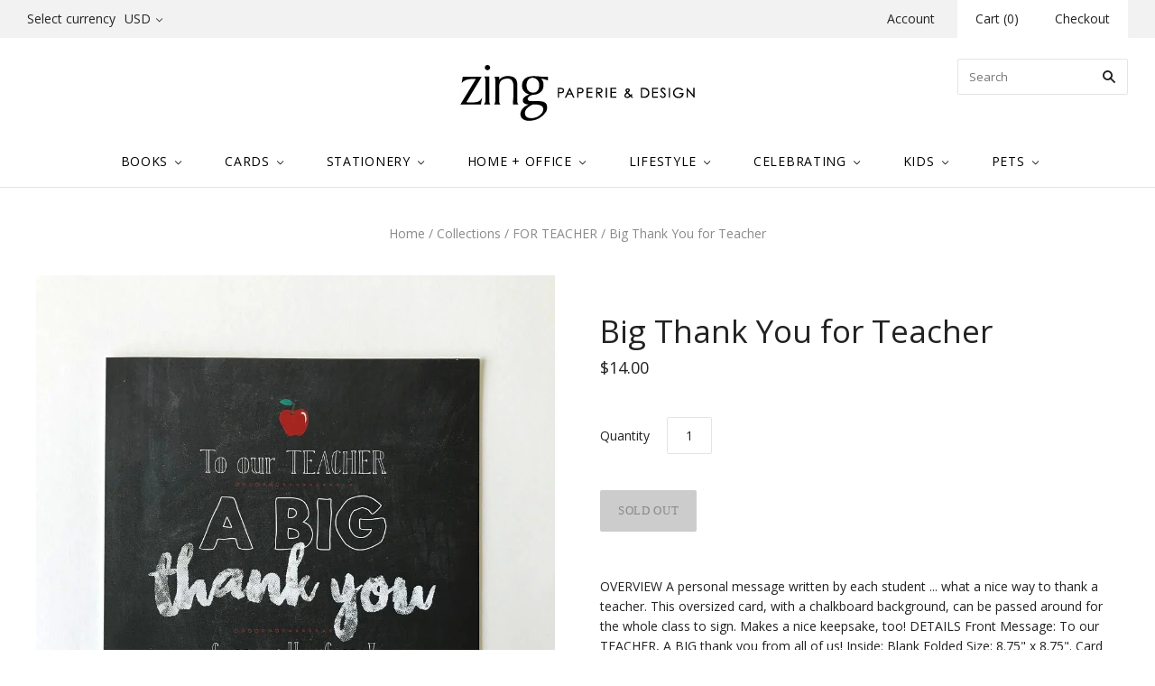

--- FILE ---
content_type: text/html; charset=utf-8
request_url: https://zingdesign.ca/collections/for-teacher/products/to-our-teacher
body_size: 19203
content:
<!doctype html>
<!--[if lt IE 7]><html class="no-js lt-ie10 lt-ie9 lt-ie8 lt-ie7" lang="en"> <![endif]-->
<!--[if IE 7]><html class="no-js lt-ie10 lt-ie9 lt-ie8" lang="en"> <![endif]-->
<!--[if IE 8]><html class="no-js ie8 lt-ie10 lt-ie9" lang="en"> <![endif]-->
<!--[if IE 9 ]><html class="no-js ie9 lt-ie10"> <![endif]-->
<!--[if (gt IE 9)|!(IE)]><!--> <html class="no-js"> <!--<![endif]-->
<head>

  <meta charset="utf-8">
  <meta http-equiv="X-UA-Compatible" content="IE=edge,chrome=1">
  <!-- Google Tag Manager -->
  <script>(function(w,d,s,l,i){w[l]=w[l]||[];w[l].push({'gtm.start':
  new Date().getTime(),event:'gtm.js'});var f=d.getElementsByTagName(s)[0],
  j=d.createElement(s),dl=l!='dataLayer'?'&l='+l:'';j.async=true;j.src=
  'https://www.googletagmanager.com/gtm.js?id='+i+dl;f.parentNode.insertBefore(j,f);
  })(window,document,'script','dataLayer','GTM-PRLF6K7');</script>
  <!-- End Google Tag Manager —>
  <!-- Global site tag (gtag.js) - Google Analytics -->
  <script async src="https://www.googletagmanager.com/gtag/js?id=UA-35276079-1"></script>
  <script>
    window.dataLayer = window.dataLayer || [];
    function gtag(){dataLayer.push(arguments);}
    gtag('js', new Date());

    gtag('config', 'UA-35276079-1');
  </script>
  <title>
    Big Thank You for Teacher

    

    

    
      &#8211; Zing Paperie &amp; Design Inc.
    
  </title>

  
    <meta name="description" content="OVERVIEW A personal message written by each student ... what a nice way to thank a teacher. This oversized card, with a chalkboard background, can be passed around for the whole class to sign. Makes a nice keepsake, too! DETAILS Front Message: To our TEACHER, A BIG thank you from all of us! Inside: Blank Folded Size: 8" />
  

  
    <link rel="shortcut icon" href="//zingdesign.ca/cdn/shop/t/11/assets/favicon.png?v=10665320065310226571639606126" type="image/png" />
  

  <link rel="canonical" href="https://zingdesign.ca/products/to-our-teacher" />
  <meta name="viewport" content="width=device-width,initial-scale=1" />

  <script>window.performance && window.performance.mark && window.performance.mark('shopify.content_for_header.start');</script><meta id="shopify-digital-wallet" name="shopify-digital-wallet" content="/7545123/digital_wallets/dialog">
<meta name="shopify-checkout-api-token" content="f6ad2136a519943c3bf50764dca41a36">
<link rel="alternate" type="application/json+oembed" href="https://zingdesign.ca/products/to-our-teacher.oembed">
<script async="async" src="/checkouts/internal/preloads.js?locale=en-CA"></script>
<link rel="preconnect" href="https://shop.app" crossorigin="anonymous">
<script async="async" src="https://shop.app/checkouts/internal/preloads.js?locale=en-CA&shop_id=7545123" crossorigin="anonymous"></script>
<script id="apple-pay-shop-capabilities" type="application/json">{"shopId":7545123,"countryCode":"CA","currencyCode":"CAD","merchantCapabilities":["supports3DS"],"merchantId":"gid:\/\/shopify\/Shop\/7545123","merchantName":"Zing Paperie \u0026 Design Inc.","requiredBillingContactFields":["postalAddress","email"],"requiredShippingContactFields":["postalAddress","email"],"shippingType":"shipping","supportedNetworks":["visa","masterCard","amex","discover","jcb"],"total":{"type":"pending","label":"Zing Paperie \u0026 Design Inc.","amount":"1.00"},"shopifyPaymentsEnabled":true,"supportsSubscriptions":true}</script>
<script id="shopify-features" type="application/json">{"accessToken":"f6ad2136a519943c3bf50764dca41a36","betas":["rich-media-storefront-analytics"],"domain":"zingdesign.ca","predictiveSearch":true,"shopId":7545123,"locale":"en"}</script>
<script>var Shopify = Shopify || {};
Shopify.shop = "zp-d.myshopify.com";
Shopify.locale = "en";
Shopify.currency = {"active":"CAD","rate":"1.38935"};
Shopify.country = "CA";
Shopify.theme = {"name":"Copy of Grid","id":31908659320,"schema_name":null,"schema_version":null,"theme_store_id":718,"role":"main"};
Shopify.theme.handle = "null";
Shopify.theme.style = {"id":null,"handle":null};
Shopify.cdnHost = "zingdesign.ca/cdn";
Shopify.routes = Shopify.routes || {};
Shopify.routes.root = "/";</script>
<script type="module">!function(o){(o.Shopify=o.Shopify||{}).modules=!0}(window);</script>
<script>!function(o){function n(){var o=[];function n(){o.push(Array.prototype.slice.apply(arguments))}return n.q=o,n}var t=o.Shopify=o.Shopify||{};t.loadFeatures=n(),t.autoloadFeatures=n()}(window);</script>
<script>
  window.ShopifyPay = window.ShopifyPay || {};
  window.ShopifyPay.apiHost = "shop.app\/pay";
  window.ShopifyPay.redirectState = null;
</script>
<script id="shop-js-analytics" type="application/json">{"pageType":"product"}</script>
<script defer="defer" async type="module" src="//zingdesign.ca/cdn/shopifycloud/shop-js/modules/v2/client.init-shop-cart-sync_C5BV16lS.en.esm.js"></script>
<script defer="defer" async type="module" src="//zingdesign.ca/cdn/shopifycloud/shop-js/modules/v2/chunk.common_CygWptCX.esm.js"></script>
<script type="module">
  await import("//zingdesign.ca/cdn/shopifycloud/shop-js/modules/v2/client.init-shop-cart-sync_C5BV16lS.en.esm.js");
await import("//zingdesign.ca/cdn/shopifycloud/shop-js/modules/v2/chunk.common_CygWptCX.esm.js");

  window.Shopify.SignInWithShop?.initShopCartSync?.({"fedCMEnabled":true,"windoidEnabled":true});

</script>
<script>
  window.Shopify = window.Shopify || {};
  if (!window.Shopify.featureAssets) window.Shopify.featureAssets = {};
  window.Shopify.featureAssets['shop-js'] = {"shop-cart-sync":["modules/v2/client.shop-cart-sync_ZFArdW7E.en.esm.js","modules/v2/chunk.common_CygWptCX.esm.js"],"init-fed-cm":["modules/v2/client.init-fed-cm_CmiC4vf6.en.esm.js","modules/v2/chunk.common_CygWptCX.esm.js"],"shop-button":["modules/v2/client.shop-button_tlx5R9nI.en.esm.js","modules/v2/chunk.common_CygWptCX.esm.js"],"shop-cash-offers":["modules/v2/client.shop-cash-offers_DOA2yAJr.en.esm.js","modules/v2/chunk.common_CygWptCX.esm.js","modules/v2/chunk.modal_D71HUcav.esm.js"],"init-windoid":["modules/v2/client.init-windoid_sURxWdc1.en.esm.js","modules/v2/chunk.common_CygWptCX.esm.js"],"shop-toast-manager":["modules/v2/client.shop-toast-manager_ClPi3nE9.en.esm.js","modules/v2/chunk.common_CygWptCX.esm.js"],"init-shop-email-lookup-coordinator":["modules/v2/client.init-shop-email-lookup-coordinator_B8hsDcYM.en.esm.js","modules/v2/chunk.common_CygWptCX.esm.js"],"init-shop-cart-sync":["modules/v2/client.init-shop-cart-sync_C5BV16lS.en.esm.js","modules/v2/chunk.common_CygWptCX.esm.js"],"avatar":["modules/v2/client.avatar_BTnouDA3.en.esm.js"],"pay-button":["modules/v2/client.pay-button_FdsNuTd3.en.esm.js","modules/v2/chunk.common_CygWptCX.esm.js"],"init-customer-accounts":["modules/v2/client.init-customer-accounts_DxDtT_ad.en.esm.js","modules/v2/client.shop-login-button_C5VAVYt1.en.esm.js","modules/v2/chunk.common_CygWptCX.esm.js","modules/v2/chunk.modal_D71HUcav.esm.js"],"init-shop-for-new-customer-accounts":["modules/v2/client.init-shop-for-new-customer-accounts_ChsxoAhi.en.esm.js","modules/v2/client.shop-login-button_C5VAVYt1.en.esm.js","modules/v2/chunk.common_CygWptCX.esm.js","modules/v2/chunk.modal_D71HUcav.esm.js"],"shop-login-button":["modules/v2/client.shop-login-button_C5VAVYt1.en.esm.js","modules/v2/chunk.common_CygWptCX.esm.js","modules/v2/chunk.modal_D71HUcav.esm.js"],"init-customer-accounts-sign-up":["modules/v2/client.init-customer-accounts-sign-up_CPSyQ0Tj.en.esm.js","modules/v2/client.shop-login-button_C5VAVYt1.en.esm.js","modules/v2/chunk.common_CygWptCX.esm.js","modules/v2/chunk.modal_D71HUcav.esm.js"],"shop-follow-button":["modules/v2/client.shop-follow-button_Cva4Ekp9.en.esm.js","modules/v2/chunk.common_CygWptCX.esm.js","modules/v2/chunk.modal_D71HUcav.esm.js"],"checkout-modal":["modules/v2/client.checkout-modal_BPM8l0SH.en.esm.js","modules/v2/chunk.common_CygWptCX.esm.js","modules/v2/chunk.modal_D71HUcav.esm.js"],"lead-capture":["modules/v2/client.lead-capture_Bi8yE_yS.en.esm.js","modules/v2/chunk.common_CygWptCX.esm.js","modules/v2/chunk.modal_D71HUcav.esm.js"],"shop-login":["modules/v2/client.shop-login_D6lNrXab.en.esm.js","modules/v2/chunk.common_CygWptCX.esm.js","modules/v2/chunk.modal_D71HUcav.esm.js"],"payment-terms":["modules/v2/client.payment-terms_CZxnsJam.en.esm.js","modules/v2/chunk.common_CygWptCX.esm.js","modules/v2/chunk.modal_D71HUcav.esm.js"]};
</script>
<script id="__st">var __st={"a":7545123,"offset":-28800,"reqid":"af64f1d7-5b79-4527-944e-57286815cb8f-1768802772","pageurl":"zingdesign.ca\/collections\/for-teacher\/products\/to-our-teacher","u":"90ba5549e91e","p":"product","rtyp":"product","rid":1301201715320};</script>
<script>window.ShopifyPaypalV4VisibilityTracking = true;</script>
<script id="captcha-bootstrap">!function(){'use strict';const t='contact',e='account',n='new_comment',o=[[t,t],['blogs',n],['comments',n],[t,'customer']],c=[[e,'customer_login'],[e,'guest_login'],[e,'recover_customer_password'],[e,'create_customer']],r=t=>t.map((([t,e])=>`form[action*='/${t}']:not([data-nocaptcha='true']) input[name='form_type'][value='${e}']`)).join(','),a=t=>()=>t?[...document.querySelectorAll(t)].map((t=>t.form)):[];function s(){const t=[...o],e=r(t);return a(e)}const i='password',u='form_key',d=['recaptcha-v3-token','g-recaptcha-response','h-captcha-response',i],f=()=>{try{return window.sessionStorage}catch{return}},m='__shopify_v',_=t=>t.elements[u];function p(t,e,n=!1){try{const o=window.sessionStorage,c=JSON.parse(o.getItem(e)),{data:r}=function(t){const{data:e,action:n}=t;return t[m]||n?{data:e,action:n}:{data:t,action:n}}(c);for(const[e,n]of Object.entries(r))t.elements[e]&&(t.elements[e].value=n);n&&o.removeItem(e)}catch(o){console.error('form repopulation failed',{error:o})}}const l='form_type',E='cptcha';function T(t){t.dataset[E]=!0}const w=window,h=w.document,L='Shopify',v='ce_forms',y='captcha';let A=!1;((t,e)=>{const n=(g='f06e6c50-85a8-45c8-87d0-21a2b65856fe',I='https://cdn.shopify.com/shopifycloud/storefront-forms-hcaptcha/ce_storefront_forms_captcha_hcaptcha.v1.5.2.iife.js',D={infoText:'Protected by hCaptcha',privacyText:'Privacy',termsText:'Terms'},(t,e,n)=>{const o=w[L][v],c=o.bindForm;if(c)return c(t,g,e,D).then(n);var r;o.q.push([[t,g,e,D],n]),r=I,A||(h.body.append(Object.assign(h.createElement('script'),{id:'captcha-provider',async:!0,src:r})),A=!0)});var g,I,D;w[L]=w[L]||{},w[L][v]=w[L][v]||{},w[L][v].q=[],w[L][y]=w[L][y]||{},w[L][y].protect=function(t,e){n(t,void 0,e),T(t)},Object.freeze(w[L][y]),function(t,e,n,w,h,L){const[v,y,A,g]=function(t,e,n){const i=e?o:[],u=t?c:[],d=[...i,...u],f=r(d),m=r(i),_=r(d.filter((([t,e])=>n.includes(e))));return[a(f),a(m),a(_),s()]}(w,h,L),I=t=>{const e=t.target;return e instanceof HTMLFormElement?e:e&&e.form},D=t=>v().includes(t);t.addEventListener('submit',(t=>{const e=I(t);if(!e)return;const n=D(e)&&!e.dataset.hcaptchaBound&&!e.dataset.recaptchaBound,o=_(e),c=g().includes(e)&&(!o||!o.value);(n||c)&&t.preventDefault(),c&&!n&&(function(t){try{if(!f())return;!function(t){const e=f();if(!e)return;const n=_(t);if(!n)return;const o=n.value;o&&e.removeItem(o)}(t);const e=Array.from(Array(32),(()=>Math.random().toString(36)[2])).join('');!function(t,e){_(t)||t.append(Object.assign(document.createElement('input'),{type:'hidden',name:u})),t.elements[u].value=e}(t,e),function(t,e){const n=f();if(!n)return;const o=[...t.querySelectorAll(`input[type='${i}']`)].map((({name:t})=>t)),c=[...d,...o],r={};for(const[a,s]of new FormData(t).entries())c.includes(a)||(r[a]=s);n.setItem(e,JSON.stringify({[m]:1,action:t.action,data:r}))}(t,e)}catch(e){console.error('failed to persist form',e)}}(e),e.submit())}));const S=(t,e)=>{t&&!t.dataset[E]&&(n(t,e.some((e=>e===t))),T(t))};for(const o of['focusin','change'])t.addEventListener(o,(t=>{const e=I(t);D(e)&&S(e,y())}));const B=e.get('form_key'),M=e.get(l),P=B&&M;t.addEventListener('DOMContentLoaded',(()=>{const t=y();if(P)for(const e of t)e.elements[l].value===M&&p(e,B);[...new Set([...A(),...v().filter((t=>'true'===t.dataset.shopifyCaptcha))])].forEach((e=>S(e,t)))}))}(h,new URLSearchParams(w.location.search),n,t,e,['guest_login'])})(!0,!0)}();</script>
<script integrity="sha256-4kQ18oKyAcykRKYeNunJcIwy7WH5gtpwJnB7kiuLZ1E=" data-source-attribution="shopify.loadfeatures" defer="defer" src="//zingdesign.ca/cdn/shopifycloud/storefront/assets/storefront/load_feature-a0a9edcb.js" crossorigin="anonymous"></script>
<script crossorigin="anonymous" defer="defer" src="//zingdesign.ca/cdn/shopifycloud/storefront/assets/shopify_pay/storefront-65b4c6d7.js?v=20250812"></script>
<script data-source-attribution="shopify.dynamic_checkout.dynamic.init">var Shopify=Shopify||{};Shopify.PaymentButton=Shopify.PaymentButton||{isStorefrontPortableWallets:!0,init:function(){window.Shopify.PaymentButton.init=function(){};var t=document.createElement("script");t.src="https://zingdesign.ca/cdn/shopifycloud/portable-wallets/latest/portable-wallets.en.js",t.type="module",document.head.appendChild(t)}};
</script>
<script data-source-attribution="shopify.dynamic_checkout.buyer_consent">
  function portableWalletsHideBuyerConsent(e){var t=document.getElementById("shopify-buyer-consent"),n=document.getElementById("shopify-subscription-policy-button");t&&n&&(t.classList.add("hidden"),t.setAttribute("aria-hidden","true"),n.removeEventListener("click",e))}function portableWalletsShowBuyerConsent(e){var t=document.getElementById("shopify-buyer-consent"),n=document.getElementById("shopify-subscription-policy-button");t&&n&&(t.classList.remove("hidden"),t.removeAttribute("aria-hidden"),n.addEventListener("click",e))}window.Shopify?.PaymentButton&&(window.Shopify.PaymentButton.hideBuyerConsent=portableWalletsHideBuyerConsent,window.Shopify.PaymentButton.showBuyerConsent=portableWalletsShowBuyerConsent);
</script>
<script data-source-attribution="shopify.dynamic_checkout.cart.bootstrap">document.addEventListener("DOMContentLoaded",(function(){function t(){return document.querySelector("shopify-accelerated-checkout-cart, shopify-accelerated-checkout")}if(t())Shopify.PaymentButton.init();else{new MutationObserver((function(e,n){t()&&(Shopify.PaymentButton.init(),n.disconnect())})).observe(document.body,{childList:!0,subtree:!0})}}));
</script>
<link id="shopify-accelerated-checkout-styles" rel="stylesheet" media="screen" href="https://zingdesign.ca/cdn/shopifycloud/portable-wallets/latest/accelerated-checkout-backwards-compat.css" crossorigin="anonymous">
<style id="shopify-accelerated-checkout-cart">
        #shopify-buyer-consent {
  margin-top: 1em;
  display: inline-block;
  width: 100%;
}

#shopify-buyer-consent.hidden {
  display: none;
}

#shopify-subscription-policy-button {
  background: none;
  border: none;
  padding: 0;
  text-decoration: underline;
  font-size: inherit;
  cursor: pointer;
}

#shopify-subscription-policy-button::before {
  box-shadow: none;
}

      </style>

<script>window.performance && window.performance.mark && window.performance.mark('shopify.content_for_header.end');</script>
  <script type="text/javascript">
    var Tipo = Tipo || {};
    Tipo.Booking = Tipo.Booking || {};
    Tipo.Booking.appUrl = 'https://booking.tipo.io';
    Tipo.Booking.shop = {
      id: 14992,
      url : 'zp-d.myshopify.com',
      domain : 'zingdesign.ca',
      settings : "{\"general\":{\"hide_add_to_cart\":\"2\",\"hide_buy_now\":\"2\",\"redirect_url\":null,\"allow_bring_more\":false,\"confirm_to\":\"checkout\",\"time_format\":\"12h\",\"multipleEmployees\":\"0\",\"multipleLocations\":\"0\",\"formatDate\":\"MMM DD YYYY\",\"formatDateServe\":\"M d Y\",\"formatDateTime\":\"MMM DD YYYY hh:mm a\",\"formatTime\":\"hh:mm a\",\"weekStart\":0},\"booking\":{\"text_price_color\":\"#000000\",\"timeBlock\":\"fixed\",\"stepping\":\"60\",\"font\":\"Helvetica\",\"primary_color\":\"#000000\",\"cancel_button\":\"#9b9b9b\",\"text_color\":\"#000000\",\"calender_background_color\":\"#ffffff\",\"calender_text_color\":\"#000000\",\"day_off_color\":\"#a3a3a3\",\"time_slot_color\":\"#e9e1c3\",\"time_slot_color_hover\":\"#ffffff\",\"selected_time_slot_color\":\"#ffd153\",\"background_color_calendar\":\"#2b3360\",\"background_image\":\"5fbdb6a98ab5f_1606268585.png\",\"selected_day_color\":\"#f8e71c\",\"time_slot_color_selected\":\"#ffd153\",\"background_color_box_message_time_slot_no_available\":\"#e9e9e9\",\"text_color_text_box_message_time_slot_no_available\":\"#424242\",\"time_slot_no_available_color\":\"#a3a3a3\",\"sortProduct\":{\"type\":1,\"sortProductAuto\":\"asc\",\"sortProductManually\":[\"3534980644939\",\"4706484682827\"]},\"statusDefault\":\"3\"},\"translation\":{\"languageDatepicker\":\"en-US\",\"customDatePickerDays\":\"Sunday, Monday, Tuesday, Wednesday, Thursday, Friday, Saturday\",\"customDatePickerDaysShort\":\"Sun, Mon, Tue, Wed, Thu, Fri, Sat\",\"customDatePickerDaysMin\":\"Su, Mo, Tu, We, Th, Fr, Sa\",\"customDatePickerMonths\":\"January, February, March, April, May, June, July, August, September, October, November, December\",\"customDatePickerMonthsShort\":\"Jan, Feb, Mar, Apr, May, Jun, Jul, Aug, Sep, Oct, Nov, Dec\",\"widget\":{\"default\":{\"please_select\":\"Please select service\",\"training\":\"Training\",\"trainer\":\"Trainer\",\"bringing_anyone\":\"Bringing anyone with you?\",\"num_of_additional\":\"Number of Additional People\",\"date_and_time\":\"Pick date & time\",\"continue\":\"Continue\",\"total_price\":\"Total Price\",\"confirm\":\"Confirm\",\"cancel\":\"Cancel\",\"thank_you\":\"Thank you! Your booking is completed\",\"date\":\"Date\",\"time\":\"Time\",\"datetime\":\"Date Time\",\"duration\":\"Duration\",\"location\":\"Location\",\"first_name\":\"First name\",\"last_name\":\"Last name\",\"phone\":\"Phone\",\"email\":\"Email\",\"address\":\"Address\",\"address_2\":\"Address 2\",\"status\":\"Status\",\"country\":\"Country\",\"full_name\":\"Fullname\",\"product\":\"Service\",\"product_placeholder\":\"Select your service\",\"variant\":\"Variant\",\"variant_placeholder\":\"Select your variant\",\"location_placeholder\":\"Select a location\",\"employee\":\"Employee\",\"employee_placeholder\":\"Select an employee\",\"quantity\":\"Quantity\",\"back\":\"Back\",\"payment\":\"Payment\",\"you_can_only_bring\":\"You can only bring {number} people\",\"not_available\":\"Selected service is currently not available.\",\"no_employee\":\"No employee\",\"no_location\":\"No location\",\"is_required\":\"This field is required.\",\"valid_phone_number\":\"Please enter a valid phone number.\",\"valid_email\":\"Please enter a valid email.\",\"time_slot_no_available\":\"This slot is no longer available\",\"price\":\"Price\",\"export_file_isc\":\"Export to file isc\",\"confirm_free_booking_successfully\":\"Thank for your booking. We will get back to you shortly.\",\"confirm_free_booking_unsuccessfully\":\"Whoops, looks like something went wrong.\",\"duration_unit\":\"minutes\"}}},\"integrate\":{\"zapier\":{\"cretaeOrUpdateUrl\":null,\"deleteUrl\":null}},\"free_form\":{\"first_name\":{\"enable\":true,\"label\":\"First name\",\"required\":true},\"last_name\":{\"enable\":true,\"label\":\"Last name\",\"required\":true},\"phone_number\":{\"enable\":true,\"label\":\"Phone number\",\"required\":true},\"email\":{\"label\":\"Email\",\"required\":true,\"enable\":true}}}",
      locale: 'en',
      plan : {"id":1,"version":"1","plan":"BETA","feature":"{\"employee\": -1, \"product\": -1, \"location\": -1, \"extraFieldSet\": true, \"hideBrand\": false}","price":"0.00","type":"month","status":1,"created_at":null,"updated_at":null}
    };
    Tipo.Booking.locale = "en";
    Tipo.Booking.countryCode = ['ca'];
    
      Tipo.Booking.product = {"id":1301201715320,"title":"Big Thank You for Teacher","handle":"to-our-teacher","description":"OVERVIEW\nA personal message written by each student ... what a nice way to thank a\nteacher. This oversized card, with a chalkboard background, can be passed\naround for the whole class to sign. Makes a nice keepsake, too!\nDETAILS\nFront Message: To our TEACHER, A BIG thank you from all of us!\nInside: Blank\nFolded Size: 8.75\" x 8.75\".\nCard printed in Canada on 100% recycled stock.\nWhite envelope (FSC-Certified stock) included.","published_at":"2019-08-30T15:27:20-07:00","created_at":"2018-06-25T12:35:05-07:00","vendor":"ZING","type":"CARD - thank you","tags":[],"price":1400,"price_min":1400,"price_max":1400,"available":false,"price_varies":false,"compare_at_price":null,"compare_at_price_min":0,"compare_at_price_max":0,"compare_at_price_varies":false,"variants":[{"id":12108427919480,"title":"Default Title","option1":"Default Title","option2":null,"option3":null,"sku":"BC13","requires_shipping":true,"taxable":true,"featured_image":null,"available":false,"name":"Big Thank You for Teacher","public_title":null,"options":["Default Title"],"price":1400,"weight":50,"compare_at_price":null,"inventory_quantity":-5,"inventory_management":"shopify","inventory_policy":"deny","barcode":"","requires_selling_plan":false,"selling_plan_allocations":[]}],"images":["\/\/zingdesign.ca\/cdn\/shop\/products\/6e1d5ad7df61d3f7d343876521168f5e.png?v=1592686374","\/\/zingdesign.ca\/cdn\/shop\/products\/zing_bigcard_bc13.jpg?v=1561401354","\/\/zingdesign.ca\/cdn\/shop\/products\/zing_bigcard_BC13_back.jpg?v=1561401354"],"featured_image":"\/\/zingdesign.ca\/cdn\/shop\/products\/6e1d5ad7df61d3f7d343876521168f5e.png?v=1592686374","options":["Title"],"media":[{"alt":null,"id":785557225547,"position":1,"preview_image":{"aspect_ratio":1.0,"height":944,"width":944,"src":"\/\/zingdesign.ca\/cdn\/shop\/products\/6e1d5ad7df61d3f7d343876521168f5e.png?v=1592686374"},"aspect_ratio":1.0,"height":944,"media_type":"image","src":"\/\/zingdesign.ca\/cdn\/shop\/products\/6e1d5ad7df61d3f7d343876521168f5e.png?v=1592686374","width":944},{"alt":null,"id":786541248587,"position":2,"preview_image":{"aspect_ratio":1.0,"height":2048,"width":2048,"src":"\/\/zingdesign.ca\/cdn\/shop\/products\/zing_bigcard_bc13.jpg?v=1561401354"},"aspect_ratio":1.0,"height":2048,"media_type":"image","src":"\/\/zingdesign.ca\/cdn\/shop\/products\/zing_bigcard_bc13.jpg?v=1561401354","width":2048},{"alt":null,"id":786541543499,"position":3,"preview_image":{"aspect_ratio":1.0,"height":2048,"width":2048,"src":"\/\/zingdesign.ca\/cdn\/shop\/products\/zing_bigcard_BC13_back.jpg?v=1561401354"},"aspect_ratio":1.0,"height":2048,"media_type":"image","src":"\/\/zingdesign.ca\/cdn\/shop\/products\/zing_bigcard_BC13_back.jpg?v=1561401354","width":2048}],"requires_selling_plan":false,"selling_plan_groups":[],"content":"OVERVIEW\nA personal message written by each student ... what a nice way to thank a\nteacher. This oversized card, with a chalkboard background, can be passed\naround for the whole class to sign. Makes a nice keepsake, too!\nDETAILS\nFront Message: To our TEACHER, A BIG thank you from all of us!\nInside: Blank\nFolded Size: 8.75\" x 8.75\".\nCard printed in Canada on 100% recycled stock.\nWhite envelope (FSC-Certified stock) included."};
      Tipo.Booking.product.options = [{"name":"Title","position":1,"values":["Default Title"]}];
      
        Tipo.Booking.product.variants[0].inventory_management = 'shopify';
        Tipo.Booking.product.variants[0].inventory_quantity = -5;
        Tipo.Booking.product.variants[0].inventory_policy = 'deny';
      
    

    

    Tipo.Booking.settings = {"general":{"hide_add_to_cart":"2","hide_buy_now":"2","redirect_url":null,"allow_bring_more":false,"confirm_to":"checkout","time_format":"12h","multipleEmployees":"0","multipleLocations":"0","formatDate":"MMM DD YYYY","formatDateServe":"M d Y","formatDateTime":"MMM DD YYYY hh:mm a","formatTime":"hh:mm a","weekStart":0},"booking":{"text_price_color":"#000000","timeBlock":"fixed","stepping":"60","font":"Helvetica","primary_color":"#000000","cancel_button":"#9b9b9b","text_color":"#000000","calender_background_color":"#ffffff","calender_text_color":"#000000","day_off_color":"#a3a3a3","time_slot_color":"#e9e1c3","time_slot_color_hover":"#ffffff","selected_time_slot_color":"#ffd153","background_color_calendar":"#2b3360","background_image":"5fbdb6a98ab5f_1606268585.png","selected_day_color":"#f8e71c","time_slot_color_selected":"#ffd153","background_color_box_message_time_slot_no_available":"#e9e9e9","text_color_text_box_message_time_slot_no_available":"#424242","time_slot_no_available_color":"#a3a3a3","sortProduct":{"type":1,"sortProductAuto":"asc","sortProductManually":["3534980644939","4706484682827"]},"statusDefault":"3"},"translation":{"languageDatepicker":"en-US","customDatePickerDays":"Sunday, Monday, Tuesday, Wednesday, Thursday, Friday, Saturday","customDatePickerDaysShort":"Sun, Mon, Tue, Wed, Thu, Fri, Sat","customDatePickerDaysMin":"Su, Mo, Tu, We, Th, Fr, Sa","customDatePickerMonths":"January, February, March, April, May, June, July, August, September, October, November, December","customDatePickerMonthsShort":"Jan, Feb, Mar, Apr, May, Jun, Jul, Aug, Sep, Oct, Nov, Dec","widget":{"default":{"please_select":"Please select service","training":"Training","trainer":"Trainer","bringing_anyone":"Bringing anyone with you?","num_of_additional":"Number of Additional People","date_and_time":"Pick date & time","continue":"Continue","total_price":"Total Price","confirm":"Confirm","cancel":"Cancel","thank_you":"Thank you! Your booking is completed","date":"Date","time":"Time","datetime":"Date Time","duration":"Duration","location":"Location","first_name":"First name","last_name":"Last name","phone":"Phone","email":"Email","address":"Address","address_2":"Address 2","status":"Status","country":"Country","full_name":"Fullname","product":"Service","product_placeholder":"Select your service","variant":"Variant","variant_placeholder":"Select your variant","location_placeholder":"Select a location","employee":"Employee","employee_placeholder":"Select an employee","quantity":"Quantity","back":"Back","payment":"Payment","you_can_only_bring":"You can only bring {number} people","not_available":"Selected service is currently not available.","no_employee":"No employee","no_location":"No location","is_required":"This field is required.","valid_phone_number":"Please enter a valid phone number.","valid_email":"Please enter a valid email.","time_slot_no_available":"This slot is no longer available","price":"Price","export_file_isc":"Export to file isc","confirm_free_booking_successfully":"Thank for your booking. We will get back to you shortly.","confirm_free_booking_unsuccessfully":"Whoops, looks like something went wrong.","duration_unit":"minutes"}}},"free_form":{"first_name":{"enable":true,"label":"First name","required":true},"last_name":{"enable":true,"label":"Last name","required":true},"phone_number":{"enable":true,"label":"Phone number","required":true},"email":{"label":"Email","required":true,"enable":true}},"languageDatepicker":{"days":["Sunday","Monday","Tuesday","Wednesday","Thursday","Friday","Saturday"],"daysShort":["Sun","Mon","Tue","Wed","Thu","Fri","Sat"],"daysMin":["Su","Mo","Tu","We","Th","Fr","Sa"],"months":["January","February","March","April","May","June","July","August","September","October","November","December"],"monthsShort":["Jan","Feb","Mar","Apr","May","Jun","Jul","Aug","Sep","Oct","Nov","Dec"]}}
  Tipo.Booking.page = {
    type : 'product'
  };
  Tipo.Booking.money_format = '${{amount}}';
  Tipo.Booking.timezone = {
    shop : 'America/Los_Angeles',
    server : 'UTC'
  }
  Tipo.Booking.configs = {
    products : [{"id":"3534980644939","title":"1st Mother's Day","handle":"1st-mothers-day","capacity":{"type":"product","rule":1},"extra_filed_set_id":null,"note":"No waiting in line! Book your personalized Zing holiday shopping experience.","is_free":1,"available_time_basis":"product","duration":{"type":"product","rule":"15"},"location_ids":[18138],"employee_ids":[23840]},{"id":"4706484682827","title":"Personal Shopping at Zing","handle":"personal-shopping-at-zing","capacity":{"type":"product","rule":1},"extra_filed_set_id":null,"note":"Book a solo shopping appointment at Zing and shop for the perfect gifts, decor, and greetings, without having to wait in line. Each time slot is 15 minutes long, during which you'll be assisted by a friendly member of the Zing team.","is_free":1,"available_time_basis":"product","duration":{"type":"product","rule":"15"},"location_ids":[18138],"employee_ids":[23840]}],
    locations : [{"id":18138,"name":"Default location","employee_ids":[23840]}],
    employees : [{"id":23840,"first_name":"Any","last_name":"Trainer","avatar":"noimg.png"}]
  };
  Tipo.Booking.trans = Tipo.Booking.settings.translation.widget[Tipo.Booking.locale] || Tipo.Booking.settings.translation.widget.default
</script>
<textarea style="display:none !important" class="tipo-money-format">${{amount}}</textarea>
<style>
  .tpb-booking-form *{
    font-family: Helvetica;
  }
  .tpb-booking-form .copyright{
    display: none;
  }
  .tpb-booking-form .tpb-box .tpb-form-control .tpb-text-price{
    color: #000000;
  }
  .tpb-booking-form .tpb-box .tpb-form-control label,
  .tpb-booking-form .tpb-box .tpb-form-control #tpb-message-bring_qty,
  .tpb-booking-form .tpb-box .tpb-form-control .ss-single-selected,
  .tpb-booking-form .tpb-box .tpb-form-control #tpb-productTitle-input,
  .tpb-booking-form .tpb-box .extra-fields .element,
  .tpb-booking-form .tpb-box .extra-fields .element label,
  .tpb-booking-form .tpb-box .extra-fields .element input,
  .tpb-booking-form .tpb-box .extra-fields .element textarea,
  .tpb-booking-form .tpb-box .extra-fields .element select,
  .tpb-booking-form .tpb-box .label,
  .tpb-booking-form .tpb-box .booking-info{
    color: #000000;
  }
  .tpb-booking-form .tpb-box .content .step1 {
    background-image: url('https://booking.tipo.io');
  }
  .tpb-booking-form .tpb-box .content .step1 .inner-step h5{
    color: #000000;
  }
  .tpb-message_not-available,
  .tpb-message_not-available .dismiss svg {
    color: #000000;
  }
  .tpb-box .action .continue-button,
  .tpb-box .action .confirm-button,
  .tpb-box .action .confirm-button.loading .spinner{
    background-color: #000000;
  }
  .tpb-box .action .back-button{
    color: #000000;
  }
  .tpb-form-control.price p {
    color: #000000;
  }

  /* Next Step */
  .tpb-box .content .step2{
    background: #ffffff;
  }
  .tpb-box .content .confirm .product-info .title,
  .tpb-box .content .confirm .booking-info,
  .tpb-box .content .confirm .booking-info label
  .tpb-box .content .confirm .extra-fields .element *,
  .tpb-box .content .confirm .extra-fields .element .ss-single-selected,
  .tpb-box .content .confirm .extra-fields .tpb-radio-group,
  .tpb-box .content .confirm .extra-fields .tpb-radio-group [type="radio"]:not(:checked) + label,
  .tpb-box .content .confirm .subtotal > .g-row ,
  .success_message_when_free_booking,
  .tpb-wrapper-btnExport,
  .tpb-wrapper-btnExport .tpb-btnExport .tpb-btnExport-title .tpb-btnExport-title_text,
  .infoBooking,
  .infoBooking label,
  .confirmBookingFree_action,
  .confirmBookingFree_action a div span,
  {
    color: #000000;
  }
  .tpb-box .content .confirm .extra-fields .tpb-checkbox .ctx:hover span:first-child
  .tpb-box .content .confirm .extra-fields .tpb-checkbox .inp-box:checked + .ctx span:first-child
  {
    border-color: #000000;
  }
  .tpb-box .content .confirm .extra-fields .tpb-radio-group [type="radio"]:checked + label:after,
  .tpb-box .content .confirm .extra-fields .tpb-checkbox .inp-box:checked + .ctx span:first-child{
    background: #000000;
  }
  .tpb-box .content .confirm .subtotal > .g-row .value{
    color: #000000;
  }
  .tpb-datepicker .datepicker-panel > ul > li {
    color: #000000;
  }
  .tpb-datepicker .datepicker-panel > ul > li:hover{
    background: #ffffff;
  }
  .tpb-datepicker .datepicker-panel > ul > li.disabled{
    color: #a3a3a3;
  }
  .tpb-datepicker .datepicker-panel > ul > li.picked{
    background: #f8e71c;
  }
  .tpb-timepicker .radiobtn{
    color: #000000;
  }
  .tpb-timepicker .radiobtn .tooltip{
    background-color: #e9e9e9;
    color: #424242;
  }
  .tpb-timepicker .radiobtn label{
    background: #e9e1c3;
    color: #000000;
  }
  .tpb-timepicker .radiobtn label:hover {
    background: #ffffff;
  }
  .tpb-timepicker .radiobtn label.disabled {
    background: #a3a3a3;
  }
  .tpb-timepicker .radiobtn input[type="radio"]:checked + label,
  .tpb-timepicker .radiobtn input[type="checkbox"]:checked + label {
    background: #ffd153;
  }

  /* History */
  #tpb-history-booking * {
    font-family: Helvetica;
  }
  #tpb-history-booking .tpb-table tr th{
    color: #000000;
  }
  #tpb-history-booking .copyright {
    display: none;
  }
</style>
<script src='//zingdesign.ca/cdn/shop/t/11/assets/tipo.booking.index.js?v=31806545756562233011618262182' defer ></script>

  

<meta property="og:site_name" content="Zing Paperie &amp; Design Inc." />
<meta property="og:url" content="https://zingdesign.ca/products/to-our-teacher" />
<meta property="og:title" content="Big Thank You for Teacher" />

  <meta property="og:description" content="OVERVIEW A personal message written by each student ... what a nice way to thank a teacher. This oversized card, with a chalkboard background, can be passed around for the whole class to sign. Makes a nice keepsake, too! DETAILS Front Message: To our TEACHER, A BIG thank you from all of us! Inside: Blank Folded Size: 8" />


  <meta property="og:type" content="product">
  
    <meta property="og:image" content="http://zingdesign.ca/cdn/shop/products/6e1d5ad7df61d3f7d343876521168f5e_grande.png?v=1592686374" />
    <meta property="og:image:secure_url" content="https://zingdesign.ca/cdn/shop/products/6e1d5ad7df61d3f7d343876521168f5e_grande.png?v=1592686374" />
  
    <meta property="og:image" content="http://zingdesign.ca/cdn/shop/products/zing_bigcard_bc13_grande.jpg?v=1561401354" />
    <meta property="og:image:secure_url" content="https://zingdesign.ca/cdn/shop/products/zing_bigcard_bc13_grande.jpg?v=1561401354" />
  
    <meta property="og:image" content="http://zingdesign.ca/cdn/shop/products/zing_bigcard_BC13_back_grande.jpg?v=1561401354" />
    <meta property="og:image:secure_url" content="https://zingdesign.ca/cdn/shop/products/zing_bigcard_BC13_back_grande.jpg?v=1561401354" />
  
  <meta property="og:price:amount" content="14.00">
  <meta property="og:price:currency" content="USD">




<meta name="twitter:card" content="summary">


  <meta name="twitter:site" content="@zingpaperie">



  <meta property="twitter:description" content="OVERVIEW A personal message written by each student ... what a nice way to thank a teacher. This oversized card, with a chalkboard background, can be passed around for the whole class to sign. Makes a nice keepsake, too! DETAILS Front Message: To our TEACHER, A BIG thank you from all of us! Inside: Blank Folded Size: 8" />


<meta name="twitter:url" content="https://zingdesign.ca/products/to-our-teacher">


  <meta name="twitter:title" content="Big Thank You for Teacher">
  <meta name="twitter:image" content="http://zingdesign.ca/cdn/shop/products/6e1d5ad7df61d3f7d343876521168f5e_grande.png?v=1592686374">



  <!-- Theme CSS -->
  <link href="//zingdesign.ca/cdn/shop/t/11/assets/theme.scss.css?v=44022730926716091291701207664" rel="stylesheet" type="text/css" media="all" />

  

  <!-- Third Party JS Libraries -->
  <script src="//zingdesign.ca/cdn/shop/t/11/assets/modernizr-2.8.2.min.js?v=38612161053245547031530556509" type="text/javascript"></script>

  <!-- Theme object -->
  <script>
  var Theme = {};
  Theme.version = "1.8.4";

  Theme.currency = 'USD';
  Theme.moneyFormat = "${{amount}}";
  Theme.moneyFormatCurrency = "${{amount}} CAD";

  Theme.addToCartText = "Add to cart";
  Theme.soldOutText = "Sold out";
  Theme.unavailableText = "Unavailable";
  Theme.processingText = "Processing...";
  Theme.pleaseSelectText = "Please Select";

  

  

  
    Theme.currencySwitcher = true;
    Theme.currencySwitcherFormat = 'money_format';
    /*
      Override the default Theme.moneyFormat for recalculating
      prices on the product and cart templates.
    */
    Theme.moneyFormat = "${{amount}}";
  

  
    Theme.imageZoom = true;
  

  
    Theme.slideshow = true;

    
      Theme.slideshowAutoplay = true;
      Theme.slideshowAutoplayDelay = 4;
        
          Theme.slideshowAutoplayDelay = parseInt('7',10);
        
    
  

  

  

  Theme.itemRemovedFromCart = "{{ item_title }} has be removed from your cart.";
  Theme.itemRemovedFromCartUndo = "Undo?";

  
    Theme.stickyHeader = true;
  

  Theme.cartText = "Cart";
  Theme.itemRemovedFromCart = "{{ item_title }} has be removed from your cart.";

  Theme.quickShop = false;
  Theme.relatedProducts = true;
  Theme.featuredProducts = false;

  // For selecting the first available variant
  var FirstVariant = {};
</script>


  <script>
    window.products = {};
  </script>
<meta name="google-site-verification" content="f2zO1kQVcIpPOP-bf4_74PDYYQ6K6d41QcSvrFQ0Ogo" />
<link href="https://monorail-edge.shopifysvc.com" rel="dns-prefetch">
<script>(function(){if ("sendBeacon" in navigator && "performance" in window) {try {var session_token_from_headers = performance.getEntriesByType('navigation')[0].serverTiming.find(x => x.name == '_s').description;} catch {var session_token_from_headers = undefined;}var session_cookie_matches = document.cookie.match(/_shopify_s=([^;]*)/);var session_token_from_cookie = session_cookie_matches && session_cookie_matches.length === 2 ? session_cookie_matches[1] : "";var session_token = session_token_from_headers || session_token_from_cookie || "";function handle_abandonment_event(e) {var entries = performance.getEntries().filter(function(entry) {return /monorail-edge.shopifysvc.com/.test(entry.name);});if (!window.abandonment_tracked && entries.length === 0) {window.abandonment_tracked = true;var currentMs = Date.now();var navigation_start = performance.timing.navigationStart;var payload = {shop_id: 7545123,url: window.location.href,navigation_start,duration: currentMs - navigation_start,session_token,page_type: "product"};window.navigator.sendBeacon("https://monorail-edge.shopifysvc.com/v1/produce", JSON.stringify({schema_id: "online_store_buyer_site_abandonment/1.1",payload: payload,metadata: {event_created_at_ms: currentMs,event_sent_at_ms: currentMs}}));}}window.addEventListener('pagehide', handle_abandonment_event);}}());</script>
<script id="web-pixels-manager-setup">(function e(e,d,r,n,o){if(void 0===o&&(o={}),!Boolean(null===(a=null===(i=window.Shopify)||void 0===i?void 0:i.analytics)||void 0===a?void 0:a.replayQueue)){var i,a;window.Shopify=window.Shopify||{};var t=window.Shopify;t.analytics=t.analytics||{};var s=t.analytics;s.replayQueue=[],s.publish=function(e,d,r){return s.replayQueue.push([e,d,r]),!0};try{self.performance.mark("wpm:start")}catch(e){}var l=function(){var e={modern:/Edge?\/(1{2}[4-9]|1[2-9]\d|[2-9]\d{2}|\d{4,})\.\d+(\.\d+|)|Firefox\/(1{2}[4-9]|1[2-9]\d|[2-9]\d{2}|\d{4,})\.\d+(\.\d+|)|Chrom(ium|e)\/(9{2}|\d{3,})\.\d+(\.\d+|)|(Maci|X1{2}).+ Version\/(15\.\d+|(1[6-9]|[2-9]\d|\d{3,})\.\d+)([,.]\d+|)( \(\w+\)|)( Mobile\/\w+|) Safari\/|Chrome.+OPR\/(9{2}|\d{3,})\.\d+\.\d+|(CPU[ +]OS|iPhone[ +]OS|CPU[ +]iPhone|CPU IPhone OS|CPU iPad OS)[ +]+(15[._]\d+|(1[6-9]|[2-9]\d|\d{3,})[._]\d+)([._]\d+|)|Android:?[ /-](13[3-9]|1[4-9]\d|[2-9]\d{2}|\d{4,})(\.\d+|)(\.\d+|)|Android.+Firefox\/(13[5-9]|1[4-9]\d|[2-9]\d{2}|\d{4,})\.\d+(\.\d+|)|Android.+Chrom(ium|e)\/(13[3-9]|1[4-9]\d|[2-9]\d{2}|\d{4,})\.\d+(\.\d+|)|SamsungBrowser\/([2-9]\d|\d{3,})\.\d+/,legacy:/Edge?\/(1[6-9]|[2-9]\d|\d{3,})\.\d+(\.\d+|)|Firefox\/(5[4-9]|[6-9]\d|\d{3,})\.\d+(\.\d+|)|Chrom(ium|e)\/(5[1-9]|[6-9]\d|\d{3,})\.\d+(\.\d+|)([\d.]+$|.*Safari\/(?![\d.]+ Edge\/[\d.]+$))|(Maci|X1{2}).+ Version\/(10\.\d+|(1[1-9]|[2-9]\d|\d{3,})\.\d+)([,.]\d+|)( \(\w+\)|)( Mobile\/\w+|) Safari\/|Chrome.+OPR\/(3[89]|[4-9]\d|\d{3,})\.\d+\.\d+|(CPU[ +]OS|iPhone[ +]OS|CPU[ +]iPhone|CPU IPhone OS|CPU iPad OS)[ +]+(10[._]\d+|(1[1-9]|[2-9]\d|\d{3,})[._]\d+)([._]\d+|)|Android:?[ /-](13[3-9]|1[4-9]\d|[2-9]\d{2}|\d{4,})(\.\d+|)(\.\d+|)|Mobile Safari.+OPR\/([89]\d|\d{3,})\.\d+\.\d+|Android.+Firefox\/(13[5-9]|1[4-9]\d|[2-9]\d{2}|\d{4,})\.\d+(\.\d+|)|Android.+Chrom(ium|e)\/(13[3-9]|1[4-9]\d|[2-9]\d{2}|\d{4,})\.\d+(\.\d+|)|Android.+(UC? ?Browser|UCWEB|U3)[ /]?(15\.([5-9]|\d{2,})|(1[6-9]|[2-9]\d|\d{3,})\.\d+)\.\d+|SamsungBrowser\/(5\.\d+|([6-9]|\d{2,})\.\d+)|Android.+MQ{2}Browser\/(14(\.(9|\d{2,})|)|(1[5-9]|[2-9]\d|\d{3,})(\.\d+|))(\.\d+|)|K[Aa][Ii]OS\/(3\.\d+|([4-9]|\d{2,})\.\d+)(\.\d+|)/},d=e.modern,r=e.legacy,n=navigator.userAgent;return n.match(d)?"modern":n.match(r)?"legacy":"unknown"}(),u="modern"===l?"modern":"legacy",c=(null!=n?n:{modern:"",legacy:""})[u],f=function(e){return[e.baseUrl,"/wpm","/b",e.hashVersion,"modern"===e.buildTarget?"m":"l",".js"].join("")}({baseUrl:d,hashVersion:r,buildTarget:u}),m=function(e){var d=e.version,r=e.bundleTarget,n=e.surface,o=e.pageUrl,i=e.monorailEndpoint;return{emit:function(e){var a=e.status,t=e.errorMsg,s=(new Date).getTime(),l=JSON.stringify({metadata:{event_sent_at_ms:s},events:[{schema_id:"web_pixels_manager_load/3.1",payload:{version:d,bundle_target:r,page_url:o,status:a,surface:n,error_msg:t},metadata:{event_created_at_ms:s}}]});if(!i)return console&&console.warn&&console.warn("[Web Pixels Manager] No Monorail endpoint provided, skipping logging."),!1;try{return self.navigator.sendBeacon.bind(self.navigator)(i,l)}catch(e){}var u=new XMLHttpRequest;try{return u.open("POST",i,!0),u.setRequestHeader("Content-Type","text/plain"),u.send(l),!0}catch(e){return console&&console.warn&&console.warn("[Web Pixels Manager] Got an unhandled error while logging to Monorail."),!1}}}}({version:r,bundleTarget:l,surface:e.surface,pageUrl:self.location.href,monorailEndpoint:e.monorailEndpoint});try{o.browserTarget=l,function(e){var d=e.src,r=e.async,n=void 0===r||r,o=e.onload,i=e.onerror,a=e.sri,t=e.scriptDataAttributes,s=void 0===t?{}:t,l=document.createElement("script"),u=document.querySelector("head"),c=document.querySelector("body");if(l.async=n,l.src=d,a&&(l.integrity=a,l.crossOrigin="anonymous"),s)for(var f in s)if(Object.prototype.hasOwnProperty.call(s,f))try{l.dataset[f]=s[f]}catch(e){}if(o&&l.addEventListener("load",o),i&&l.addEventListener("error",i),u)u.appendChild(l);else{if(!c)throw new Error("Did not find a head or body element to append the script");c.appendChild(l)}}({src:f,async:!0,onload:function(){if(!function(){var e,d;return Boolean(null===(d=null===(e=window.Shopify)||void 0===e?void 0:e.analytics)||void 0===d?void 0:d.initialized)}()){var d=window.webPixelsManager.init(e)||void 0;if(d){var r=window.Shopify.analytics;r.replayQueue.forEach((function(e){var r=e[0],n=e[1],o=e[2];d.publishCustomEvent(r,n,o)})),r.replayQueue=[],r.publish=d.publishCustomEvent,r.visitor=d.visitor,r.initialized=!0}}},onerror:function(){return m.emit({status:"failed",errorMsg:"".concat(f," has failed to load")})},sri:function(e){var d=/^sha384-[A-Za-z0-9+/=]+$/;return"string"==typeof e&&d.test(e)}(c)?c:"",scriptDataAttributes:o}),m.emit({status:"loading"})}catch(e){m.emit({status:"failed",errorMsg:(null==e?void 0:e.message)||"Unknown error"})}}})({shopId: 7545123,storefrontBaseUrl: "https://zingdesign.ca",extensionsBaseUrl: "https://extensions.shopifycdn.com/cdn/shopifycloud/web-pixels-manager",monorailEndpoint: "https://monorail-edge.shopifysvc.com/unstable/produce_batch",surface: "storefront-renderer",enabledBetaFlags: ["2dca8a86"],webPixelsConfigList: [{"id":"141689107","eventPayloadVersion":"v1","runtimeContext":"LAX","scriptVersion":"1","type":"CUSTOM","privacyPurposes":["MARKETING"],"name":"Meta pixel (migrated)"},{"id":"154665235","eventPayloadVersion":"v1","runtimeContext":"LAX","scriptVersion":"1","type":"CUSTOM","privacyPurposes":["ANALYTICS"],"name":"Google Analytics tag (migrated)"},{"id":"shopify-app-pixel","configuration":"{}","eventPayloadVersion":"v1","runtimeContext":"STRICT","scriptVersion":"0450","apiClientId":"shopify-pixel","type":"APP","privacyPurposes":["ANALYTICS","MARKETING"]},{"id":"shopify-custom-pixel","eventPayloadVersion":"v1","runtimeContext":"LAX","scriptVersion":"0450","apiClientId":"shopify-pixel","type":"CUSTOM","privacyPurposes":["ANALYTICS","MARKETING"]}],isMerchantRequest: false,initData: {"shop":{"name":"Zing Paperie \u0026 Design Inc.","paymentSettings":{"currencyCode":"USD"},"myshopifyDomain":"zp-d.myshopify.com","countryCode":"CA","storefrontUrl":"https:\/\/zingdesign.ca"},"customer":null,"cart":null,"checkout":null,"productVariants":[{"price":{"amount":14.0,"currencyCode":"CAD"},"product":{"title":"Big Thank You for Teacher","vendor":"ZING","id":"1301201715320","untranslatedTitle":"Big Thank You for Teacher","url":"\/products\/to-our-teacher","type":"CARD - thank you"},"id":"12108427919480","image":{"src":"\/\/zingdesign.ca\/cdn\/shop\/products\/6e1d5ad7df61d3f7d343876521168f5e.png?v=1592686374"},"sku":"BC13","title":"Default Title","untranslatedTitle":"Default Title"}],"purchasingCompany":null},},"https://zingdesign.ca/cdn","fcfee988w5aeb613cpc8e4bc33m6693e112",{"modern":"","legacy":""},{"shopId":"7545123","storefrontBaseUrl":"https:\/\/zingdesign.ca","extensionBaseUrl":"https:\/\/extensions.shopifycdn.com\/cdn\/shopifycloud\/web-pixels-manager","surface":"storefront-renderer","enabledBetaFlags":"[\"2dca8a86\"]","isMerchantRequest":"false","hashVersion":"fcfee988w5aeb613cpc8e4bc33m6693e112","publish":"custom","events":"[[\"page_viewed\",{}],[\"product_viewed\",{\"productVariant\":{\"price\":{\"amount\":14.0,\"currencyCode\":\"CAD\"},\"product\":{\"title\":\"Big Thank You for Teacher\",\"vendor\":\"ZING\",\"id\":\"1301201715320\",\"untranslatedTitle\":\"Big Thank You for Teacher\",\"url\":\"\/products\/to-our-teacher\",\"type\":\"CARD - thank you\"},\"id\":\"12108427919480\",\"image\":{\"src\":\"\/\/zingdesign.ca\/cdn\/shop\/products\/6e1d5ad7df61d3f7d343876521168f5e.png?v=1592686374\"},\"sku\":\"BC13\",\"title\":\"Default Title\",\"untranslatedTitle\":\"Default Title\"}}]]"});</script><script>
  window.ShopifyAnalytics = window.ShopifyAnalytics || {};
  window.ShopifyAnalytics.meta = window.ShopifyAnalytics.meta || {};
  window.ShopifyAnalytics.meta.currency = 'CAD';
  var meta = {"product":{"id":1301201715320,"gid":"gid:\/\/shopify\/Product\/1301201715320","vendor":"ZING","type":"CARD - thank you","handle":"to-our-teacher","variants":[{"id":12108427919480,"price":1400,"name":"Big Thank You for Teacher","public_title":null,"sku":"BC13"}],"remote":false},"page":{"pageType":"product","resourceType":"product","resourceId":1301201715320,"requestId":"af64f1d7-5b79-4527-944e-57286815cb8f-1768802772"}};
  for (var attr in meta) {
    window.ShopifyAnalytics.meta[attr] = meta[attr];
  }
</script>
<script class="analytics">
  (function () {
    var customDocumentWrite = function(content) {
      var jquery = null;

      if (window.jQuery) {
        jquery = window.jQuery;
      } else if (window.Checkout && window.Checkout.$) {
        jquery = window.Checkout.$;
      }

      if (jquery) {
        jquery('body').append(content);
      }
    };

    var hasLoggedConversion = function(token) {
      if (token) {
        return document.cookie.indexOf('loggedConversion=' + token) !== -1;
      }
      return false;
    }

    var setCookieIfConversion = function(token) {
      if (token) {
        var twoMonthsFromNow = new Date(Date.now());
        twoMonthsFromNow.setMonth(twoMonthsFromNow.getMonth() + 2);

        document.cookie = 'loggedConversion=' + token + '; expires=' + twoMonthsFromNow;
      }
    }

    var trekkie = window.ShopifyAnalytics.lib = window.trekkie = window.trekkie || [];
    if (trekkie.integrations) {
      return;
    }
    trekkie.methods = [
      'identify',
      'page',
      'ready',
      'track',
      'trackForm',
      'trackLink'
    ];
    trekkie.factory = function(method) {
      return function() {
        var args = Array.prototype.slice.call(arguments);
        args.unshift(method);
        trekkie.push(args);
        return trekkie;
      };
    };
    for (var i = 0; i < trekkie.methods.length; i++) {
      var key = trekkie.methods[i];
      trekkie[key] = trekkie.factory(key);
    }
    trekkie.load = function(config) {
      trekkie.config = config || {};
      trekkie.config.initialDocumentCookie = document.cookie;
      var first = document.getElementsByTagName('script')[0];
      var script = document.createElement('script');
      script.type = 'text/javascript';
      script.onerror = function(e) {
        var scriptFallback = document.createElement('script');
        scriptFallback.type = 'text/javascript';
        scriptFallback.onerror = function(error) {
                var Monorail = {
      produce: function produce(monorailDomain, schemaId, payload) {
        var currentMs = new Date().getTime();
        var event = {
          schema_id: schemaId,
          payload: payload,
          metadata: {
            event_created_at_ms: currentMs,
            event_sent_at_ms: currentMs
          }
        };
        return Monorail.sendRequest("https://" + monorailDomain + "/v1/produce", JSON.stringify(event));
      },
      sendRequest: function sendRequest(endpointUrl, payload) {
        // Try the sendBeacon API
        if (window && window.navigator && typeof window.navigator.sendBeacon === 'function' && typeof window.Blob === 'function' && !Monorail.isIos12()) {
          var blobData = new window.Blob([payload], {
            type: 'text/plain'
          });

          if (window.navigator.sendBeacon(endpointUrl, blobData)) {
            return true;
          } // sendBeacon was not successful

        } // XHR beacon

        var xhr = new XMLHttpRequest();

        try {
          xhr.open('POST', endpointUrl);
          xhr.setRequestHeader('Content-Type', 'text/plain');
          xhr.send(payload);
        } catch (e) {
          console.log(e);
        }

        return false;
      },
      isIos12: function isIos12() {
        return window.navigator.userAgent.lastIndexOf('iPhone; CPU iPhone OS 12_') !== -1 || window.navigator.userAgent.lastIndexOf('iPad; CPU OS 12_') !== -1;
      }
    };
    Monorail.produce('monorail-edge.shopifysvc.com',
      'trekkie_storefront_load_errors/1.1',
      {shop_id: 7545123,
      theme_id: 31908659320,
      app_name: "storefront",
      context_url: window.location.href,
      source_url: "//zingdesign.ca/cdn/s/trekkie.storefront.cd680fe47e6c39ca5d5df5f0a32d569bc48c0f27.min.js"});

        };
        scriptFallback.async = true;
        scriptFallback.src = '//zingdesign.ca/cdn/s/trekkie.storefront.cd680fe47e6c39ca5d5df5f0a32d569bc48c0f27.min.js';
        first.parentNode.insertBefore(scriptFallback, first);
      };
      script.async = true;
      script.src = '//zingdesign.ca/cdn/s/trekkie.storefront.cd680fe47e6c39ca5d5df5f0a32d569bc48c0f27.min.js';
      first.parentNode.insertBefore(script, first);
    };
    trekkie.load(
      {"Trekkie":{"appName":"storefront","development":false,"defaultAttributes":{"shopId":7545123,"isMerchantRequest":null,"themeId":31908659320,"themeCityHash":"6071150196780399874","contentLanguage":"en","currency":"CAD","eventMetadataId":"ca4c0432-57db-43a3-96bf-06dcbb602a26"},"isServerSideCookieWritingEnabled":true,"monorailRegion":"shop_domain","enabledBetaFlags":["65f19447"]},"Session Attribution":{},"S2S":{"facebookCapiEnabled":false,"source":"trekkie-storefront-renderer","apiClientId":580111}}
    );

    var loaded = false;
    trekkie.ready(function() {
      if (loaded) return;
      loaded = true;

      window.ShopifyAnalytics.lib = window.trekkie;

      var originalDocumentWrite = document.write;
      document.write = customDocumentWrite;
      try { window.ShopifyAnalytics.merchantGoogleAnalytics.call(this); } catch(error) {};
      document.write = originalDocumentWrite;

      window.ShopifyAnalytics.lib.page(null,{"pageType":"product","resourceType":"product","resourceId":1301201715320,"requestId":"af64f1d7-5b79-4527-944e-57286815cb8f-1768802772","shopifyEmitted":true});

      var match = window.location.pathname.match(/checkouts\/(.+)\/(thank_you|post_purchase)/)
      var token = match? match[1]: undefined;
      if (!hasLoggedConversion(token)) {
        setCookieIfConversion(token);
        window.ShopifyAnalytics.lib.track("Viewed Product",{"currency":"CAD","variantId":12108427919480,"productId":1301201715320,"productGid":"gid:\/\/shopify\/Product\/1301201715320","name":"Big Thank You for Teacher","price":"14.00","sku":"BC13","brand":"ZING","variant":null,"category":"CARD - thank you","nonInteraction":true,"remote":false},undefined,undefined,{"shopifyEmitted":true});
      window.ShopifyAnalytics.lib.track("monorail:\/\/trekkie_storefront_viewed_product\/1.1",{"currency":"CAD","variantId":12108427919480,"productId":1301201715320,"productGid":"gid:\/\/shopify\/Product\/1301201715320","name":"Big Thank You for Teacher","price":"14.00","sku":"BC13","brand":"ZING","variant":null,"category":"CARD - thank you","nonInteraction":true,"remote":false,"referer":"https:\/\/zingdesign.ca\/collections\/for-teacher\/products\/to-our-teacher"});
      }
    });


        var eventsListenerScript = document.createElement('script');
        eventsListenerScript.async = true;
        eventsListenerScript.src = "//zingdesign.ca/cdn/shopifycloud/storefront/assets/shop_events_listener-3da45d37.js";
        document.getElementsByTagName('head')[0].appendChild(eventsListenerScript);

})();</script>
  <script>
  if (!window.ga || (window.ga && typeof window.ga !== 'function')) {
    window.ga = function ga() {
      (window.ga.q = window.ga.q || []).push(arguments);
      if (window.Shopify && window.Shopify.analytics && typeof window.Shopify.analytics.publish === 'function') {
        window.Shopify.analytics.publish("ga_stub_called", {}, {sendTo: "google_osp_migration"});
      }
      console.error("Shopify's Google Analytics stub called with:", Array.from(arguments), "\nSee https://help.shopify.com/manual/promoting-marketing/pixels/pixel-migration#google for more information.");
    };
    if (window.Shopify && window.Shopify.analytics && typeof window.Shopify.analytics.publish === 'function') {
      window.Shopify.analytics.publish("ga_stub_initialized", {}, {sendTo: "google_osp_migration"});
    }
  }
</script>
<script
  defer
  src="https://zingdesign.ca/cdn/shopifycloud/perf-kit/shopify-perf-kit-3.0.4.min.js"
  data-application="storefront-renderer"
  data-shop-id="7545123"
  data-render-region="gcp-us-central1"
  data-page-type="product"
  data-theme-instance-id="31908659320"
  data-theme-name=""
  data-theme-version=""
  data-monorail-region="shop_domain"
  data-resource-timing-sampling-rate="10"
  data-shs="true"
  data-shs-beacon="true"
  data-shs-export-with-fetch="true"
  data-shs-logs-sample-rate="1"
  data-shs-beacon-endpoint="https://zingdesign.ca/api/collect"
></script>
</head>

<body class=" template-product   has-related-products-below  loading" >
  <!-- Google Tag Manager (noscript) -->
  <noscript><iframe src="https://www.googletagmanager.com/ns.html?id=GTM-PRLF6K7"
  height="0" width="0" style="display:none;visibility:hidden"></iframe></noscript>
  <!-- End Google Tag Manager (noscript) -->
  

  <header class="main-header" role="banner">

  <div class="header-tools-wrapper">
    <div class="header-tools">

      <div class="aligned-left">
        <p class="navigation-toggle"><span class="navigation-toggle-icon">Open menu</span> <span class="navigation-toggle-text">Menu</span></p>

        
          <div class="currency-wrapper">
            <p class="select-currency">Select currency</p>
            <div class="select-wrapper currency-switcher">
              <span class="selected-currency"></span>
              <select id="currencies" name="currencies">
                
                
                <option value="USD" selected="selected">USD</option>
                
                  
                  <option value="CAD">CAD</option>
                  
                
                  
                
                  
                  <option value="GBP">GBP</option>
                  
                
                  
                  <option value="AUD">AUD</option>
                  
                
                  
                  <option value="JPY">JPY</option>
                  
                
              </select>
            </div>
          </div>
        
      </div>

      <div class="aligned-right">
        
          <div class="customer-links">
            
              <a href="/account/login" id="customer_login_link">Account</a>
            
          </div>
        

        <div class="mini-cart-wrapper">
          <a class="cart-count" href="/cart"><span class="cart-count-text">Cart</span> (<span class="cart-count-number">0</span>)</a>
          
        </div>
        <a class="checkout-link" href="/checkout">Checkout</a>

        <form class="search-form" action="/search" method="get">
          <input class="search-input" name="q" type="text" placeholder="Search" value="" />
          <input type="submit" value="&#xe606;" />
        </form>
      </div>

    </div>
  </div>

  <div class="branding">
    
      <a class="logo has-retina" href="/">
        <img class="logo-regular" alt="Zing Paperie &amp; Design Inc." src="//zingdesign.ca/cdn/shop/t/11/assets/logo.png?v=18563898309818193341530556508">
        
          <img class="logo-retina" alt="Zing Paperie &amp; Design Inc." src="//zingdesign.ca/cdn/shop/t/11/assets/logo-retina.png?v=18563898309818193341530556507">
        
      </a>
    
  </div>

</header>

  
<div class="navigation-wrapper">
  <nav class="navigation">

    <div class="branding has-logo">
      
        <a class="logo mobile-nav-logo has-retina" href="/">
          <img class="logo-regular" alt="Zing Paperie &amp; Design Inc." src="//zingdesign.ca/cdn/shop/t/11/assets/logo.png?v=18563898309818193341530556508">
          
            <img class="logo-retina" alt="Zing Paperie &amp; Design Inc." src="//zingdesign.ca/cdn/shop/t/11/assets/logo-retina.png?v=18563898309818193341530556507">
          
        </a>
      

      
      <span class="navigation-toggle">&#xe603;</span>
    </div>

    <ul>
      <li class="mobile-link">
        <form class="search-form" action="/search" method="get">
          <input class="search-input" name="q" type="text" placeholder="Search" value="" />
          <input type="submit" value="&#xe606;" />
        </form>
      </li>
      
        




        <li class="has-dropdown first 
" >
          <a data-linklist-trigger="books" href="/collections/inspirational-books">BOOKS <span class="enter-linklist">&#xe600;</span></a>

          

            <ul data-linklist="books">
              <li>
                <span class="back"><span class="icon">&#xe601;</span> Back to previous</span>
              </li>
              
                <li>
                  <a href="/collections/inspirational-books">Inspirational Books</a>
                </li>
              
                <li>
                  <a href="/collections/journals-notebooks">Journals & Notebooks</a>
                </li>
              
                <li>
                  <a href="/collections/childrens-books">Kids' Books</a>
                </li>
              
            </ul>

          

        </li>
      
        




        <li class="has-dropdown  
" >
          <a data-linklist-trigger="cards" href="/">CARDS <span class="enter-linklist">&#xe600;</span></a>

          

            <ul data-linklist="cards">
              <li>
                <span class="back"><span class="icon">&#xe601;</span> Back to previous</span>
              </li>
              
                <li>
                  <a href="/collections/boxed-cards-assorted">Boxed Cards ~ Assorted</a>
                </li>
              
                <li>
                  <a href="/collections/boxed-cards-birthday">Boxed Cards ~ Birthday</a>
                </li>
              
                <li>
                  <a href="/collections/boxed-cards-thank-you">Boxed Cards ~ Thank You</a>
                </li>
              
                <li>
                  <a href="/collections/card-birthday">Birthday</a>
                </li>
              
                <li>
                  <a href="/collections/card-encouragement">Encouragement</a>
                </li>
              
                <li>
                  <a href="/collections/for-laughs">Humorous</a>
                </li>
              
                <li>
                  <a href="/collections/card-sympathy">Sympathy</a>
                </li>
              
                <li>
                  <a href="/collections/card-thank-you">Thank You</a>
                </li>
              
                <li>
                  <a href="/collections/vintage-sports-cards">Vintage Sports Cards</a>
                </li>
              
            </ul>

          

        </li>
      
        




        <li class="has-dropdown  
" >
          <a data-linklist-trigger="stationery" href="/">STATIONERY <span class="enter-linklist">&#xe600;</span></a>

          

            <ul data-linklist="stationery">
              <li>
                <span class="back"><span class="icon">&#xe601;</span> Back to previous</span>
              </li>
              
                <li>
                  <a href="/collections/binders">Binders</a>
                </li>
              
                <li>
                  <a href="/collections/binder-inserts">Binder Inserts</a>
                </li>
              
                <li>
                  <a href="/collections/calendars-planners">Calendars</a>
                </li>
              
                <li>
                  <a href="/collections/cases-pouches">Cases & Pouches</a>
                </li>
              
                <li>
                  <a href="/collections/gift-bags">Gift Bags</a>
                </li>
              
                <li>
                  <a href="/collections/gift-tags">Gift Tags</a>
                </li>
              
                <li>
                  <a href="/collections/guest-books">Guest Books</a>
                </li>
              
                <li>
                  <a href="/collections/inspirational-books">Inspirational Books</a>
                </li>
              
                <li>
                  <a href="/collections/journals-notebooks">Journals & Notebooks</a>
                </li>
              
                <li>
                  <a href="/collections/labels-stickers">Labels & Stickers</a>
                </li>
              
                <li>
                  <a href="/collections/list-pads-1">List & Note Pads</a>
                </li>
              
                <li>
                  <a href="/collections/pencils">Pencils</a>
                </li>
              
                <li>
                  <a href="/collections/pens">Pens</a>
                </li>
              
                <li>
                  <a href="/collections/place-cards">Place Cards</a>
                </li>
              
                <li>
                  <a href="/collections/planners">Planners</a>
                </li>
              
                <li>
                  <a href="/collections/ribbon">Ribbon & Twine</a>
                </li>
              
                <li>
                  <a href="/collections/sticky-notes">Sticky Notes</a>
                </li>
              
                <li>
                  <a href="/collections/wrap">Wrap</a>
                </li>
              
            </ul>

          

        </li>
      
        




        <li class="has-dropdown  
" >
          <a data-linklist-trigger="home-office" href="/">HOME + OFFICE <span class="enter-linklist">&#xe600;</span></a>

          

            <ul data-linklist="home-office">
              <li>
                <span class="back"><span class="icon">&#xe601;</span> Back to previous</span>
              </li>
              
                <li>
                  <a href="/collections/art-prints">Art Prints</a>
                </li>
              
                <li>
                  <a href="/collections/candies">Candies</a>
                </li>
              
                <li>
                  <a href="/collections/candle-accessories">Candle Accessories</a>
                </li>
              
                <li>
                  <a href="/collections/candles">Candles</a>
                </li>
              
                <li>
                  <a href="/collections/coffee">Coffee</a>
                </li>
              
                <li>
                  <a href="/collections/decor-accessories">Decor Accessories</a>
                </li>
              
                <li>
                  <a href="/collections/desk">Desk</a>
                </li>
              
                <li>
                  <a href="/collections/dry-erase-magnet-boards">Dry Erase & Magnet Boards</a>
                </li>
              
                <li>
                  <a href="/collections/globes">Globes</a>
                </li>
              
                <li>
                  <a href="/collections/kitchen">Kitchen</a>
                </li>
              
                <li>
                  <a href="/collections/magnets">Magnets</a>
                </li>
              
                <li>
                  <a href="/collections/maps">Maps</a>
                </li>
              
                <li>
                  <a href="/collections/mugs">Mugs</a>
                </li>
              
                <li>
                  <a href="/collections/paper-clips">Paper Clips</a>
                </li>
              
                <li>
                  <a href="/collections/pens">Pens</a>
                </li>
              
                <li>
                  <a href="/collections/thumbtacks">Push Pins</a>
                </li>
              
                <li>
                  <a href="/collections/reusable-bags">Reusable Bags</a>
                </li>
              
                <li>
                  <a href="/collections/wall-art">Wall Art</a>
                </li>
              
            </ul>

          

        </li>
      
        




        <li class="has-dropdown  
" >
          <a data-linklist-trigger="lifestyle" href="/">LIFESTYLE <span class="enter-linklist">&#xe600;</span></a>

          

            <ul data-linklist="lifestyle">
              <li>
                <span class="back"><span class="icon">&#xe601;</span> Back to previous</span>
              </li>
              
                <li>
                  <a href="/collections/backpacks">Backpacks</a>
                </li>
              
                <li>
                  <a href="/collections/card-cases-wallets">Card Cases & Wallets</a>
                </li>
              
                <li>
                  <a href="/collections/cases-pouches">Cases & Pouches</a>
                </li>
              
                <li>
                  <a href="/collections/chocolates-1">Chocolates</a>
                </li>
              
                <li>
                  <a href="/collections/coffee">Cups & Mugs</a>
                </li>
              
                <li>
                  <a href="/collections/gadgets-tools">Gadgets & Tools</a>
                </li>
              
                <li>
                  <a href="/collections/games-misc-788">Games</a>
                </li>
              
                <li>
                  <a href="/collections/jewelry">Jewellery</a>
                </li>
              
                <li>
                  <a href="/collections/lunch-boxes">Lunch Boxes</a>
                </li>
              
                <li>
                  <a href="/collections/phones">Phones </a>
                </li>
              
                <li>
                  <a href="/collections/puzzles">Puzzles</a>
                </li>
              
                <li>
                  <a href="/collections/reading-glasses">Readers</a>
                </li>
              
                <li>
                  <a href="/collections/reusable-bags">Reusable Bags</a>
                </li>
              
                <li>
                  <a href="/collections/eyewear">Rx Glasses</a>
                </li>
              
                <li>
                  <a href="/collections/spa-body">Spa & Body</a>
                </li>
              
                <li>
                  <a href="/collections/travel">Travel</a>
                </li>
              
                <li>
                  <a href="/collections/water-bottles">Water Bottles</a>
                </li>
              
            </ul>

          

        </li>
      
        




        <li class="has-dropdown  
" >
          <a data-linklist-trigger="celebrating" href="/collections/party-decor">CELEBRATING <span class="enter-linklist">&#xe600;</span></a>

          

            <ul data-linklist="celebrating">
              <li>
                <span class="back"><span class="icon">&#xe601;</span> Back to previous</span>
              </li>
              
                <li>
                  <a href="/collections/baking-cups">Baking Cups</a>
                </li>
              
                <li>
                  <a href="/collections/party-candles">Birthday Candles</a>
                </li>
              
                <li>
                  <a href="/collections/candies">Candies</a>
                </li>
              
                <li>
                  <a href="/collections/napkins">Napkins</a>
                </li>
              
                <li>
                  <a href="/collections/paper-plates">Paper Plates</a>
                </li>
              
                <li>
                  <a href="/collections/paper-straws">Paper Straws</a>
                </li>
              
                <li>
                  <a href="/collections/party-bags">Party Bags</a>
                </li>
              
                <li>
                  <a href="/collections/party-decor">Party Decor</a>
                </li>
              
                <li>
                  <a href="/collections/party-prop-kits">Party Props</a>
                </li>
              
                <li>
                  <a href="/collections/place-cards">Place Cards</a>
                </li>
              
                <li>
                  <a href="/collections/gift-tags">Tags</a>
                </li>
              
            </ul>

          

        </li>
      
        




        <li class="has-dropdown  
" >
          <a data-linklist-trigger="kids" href="/collections/activities-for-kids">KIDS <span class="enter-linklist">&#xe600;</span></a>

          

            <ul data-linklist="kids">
              <li>
                <span class="back"><span class="icon">&#xe601;</span> Back to previous</span>
              </li>
              
                <li>
                  <a href="/collections/activities-for-kids">Activities & Games</a>
                </li>
              
                <li>
                  <a href="/collections/baby-clothing">Baby Clothing</a>
                </li>
              
                <li>
                  <a href="/collections/baby-shoes">Baby Shoes</a>
                </li>
              
                <li>
                  <a href="/collections/back-to-school">Back to School</a>
                </li>
              
                <li>
                  <a href="/collections/backpacks">Backpacks</a>
                </li>
              
                <li>
                  <a href="/collections/baby-books">Books for Baby</a>
                </li>
              
                <li>
                  <a href="/collections/childrens-books">Books for Kids</a>
                </li>
              
                <li>
                  <a href="/collections/kids-dish-sets">Dish Sets</a>
                </li>
              
                <li>
                  <a href="/collections/planetbox">PlanetBox</a>
                </li>
              
                <li>
                  <a href="/collections/reusable-bags">Reusable Bags</a>
                </li>
              
                <li>
                  <a href="/collections/stickers-decals">Stickers & Decals</a>
                </li>
              
                <li>
                  <a href="/collections/plush-toys">Stuffies</a>
                </li>
              
            </ul>

          

        </li>
      
        




        <li class="has-dropdown  last
" >
          <a data-linklist-trigger="pets" href="/collections/pet">PETS <span class="enter-linklist">&#xe600;</span></a>

          

            <ul data-linklist="pets">
              <li>
                <span class="back"><span class="icon">&#xe601;</span> Back to previous</span>
              </li>
              
                <li>
                  <a href="/collections/pet">For Our Furry Friends</a>
                </li>
              
                <li>
                  <a href="/collections/pet-things">Pet-themed Things</a>
                </li>
              
            </ul>

          

        </li>
      
      
        <li class="mobile-link">
          
            <a href="/account/login" id="customer_login_link">Account</a>
          
        </li>
      
    </ul>

    <a class="cart-count" href="/cart"><span class="cart-count-text">Cart</span> (<span class="cart-count-number">0</span>)</a>
  </nav>
</div>


  

  

  
    <div class="main-content">
      
<div class="breadcrumbs">

  <a href="/">Home</a> <span class="divider">/</span>
  
    
      <a href="/collections">Collections</a> <span class="divider">/</span> <a href="/collections/for-teacher">FOR TEACHER</a>
    
      <span class="divider">/</span> <span>Big Thank You for Teacher</span>
  

</div>






<div class="main-product-wrap product-wrap" itemscope itemtype="http://schema.org/Product" data-product-id="1301201715320">

  <meta itemprop="url" content="https://zingdesign.ca/products/to-our-teacher">
  <meta itemprop="image" content="//zingdesign.ca/cdn/shop/products/6e1d5ad7df61d3f7d343876521168f5e_grande.png?v=1592686374">

  <div class="product-images">

    

      <div class="product-main-image">
        
        
          <img alt="Big Thank You for Teacher" src="//zingdesign.ca/cdn/shop/products/6e1d5ad7df61d3f7d343876521168f5e_1024x1024.png?v=1592686374">
        

        
          <div class="product-zoom"></div>
        
      </div>

      
        <div class="product-thumbnails-outer-wrapper">
          
          <div class="product-thumbnails-wrapper">
            <div class="product-thumbnails ">
              
                <div class="product-thumbnail active">
                  <img alt="Big Thank You for Teacher" data-high-res="//zingdesign.ca/cdn/shop/products/6e1d5ad7df61d3f7d343876521168f5e_1024x1024.png?v=1592686374" src="//zingdesign.ca/cdn/shop/products/6e1d5ad7df61d3f7d343876521168f5e_compact.png?v=1592686374">
                </div>
              
                <div class="product-thumbnail ">
                  <img alt="Big Thank You for Teacher" data-high-res="//zingdesign.ca/cdn/shop/products/zing_bigcard_bc13_1024x1024.jpg?v=1561401354" src="//zingdesign.ca/cdn/shop/products/zing_bigcard_bc13_compact.jpg?v=1561401354">
                </div>
              
                <div class="product-thumbnail ">
                  <img alt="Big Thank You for Teacher" data-high-res="//zingdesign.ca/cdn/shop/products/zing_bigcard_BC13_back_1024x1024.jpg?v=1561401354" src="//zingdesign.ca/cdn/shop/products/zing_bigcard_BC13_back_compact.jpg?v=1561401354">
                </div>
              
            </div>
          </div>
          
        </div>
      

    
  </div>

  <div class="product-details-wrapper">
    <div class="product-details">

      
      <h1 class="product-title" itemprop="name">Big Thank You for Teacher</h1>
      <p class="product-price" itemprop="offers" itemscope itemtype="http://schema.org/Offer">

        <meta itemprop="priceCurrency" content="USD">
        <meta itemprop="price" content="14.00">

        <span class="product-price-minimum money">
          
        </span>

        <span class="product-price-compare money">
          
        </span>

        
          <link itemprop="availability" href="http://schema.org/OutOfStock">
        

      </p>

      <form action="/cart/add" method="post" id="product-form-1301201715320">

        <div class="product-options">
          <select class="product-variants" name="id" id="product-variants-1301201715320">
            
              <option  selected="selected"  value="12108427919480">Default Title - $14.00</option>
            
          </select>
        </div>

        <div class="product-quantity inline-input-wrapper">
          <label>Quantity</label>
          <input type="text" name="quantity" value="1" />
        </div>

        

        <div class="add-to-cart">
          
            <input type="button" class="disabled" disabled="disabled" value="Sold out" />
          
        </div>

        <div class="product-message"></div>

      </form>

      
        <div class="product-description rte" itemprop="description">
          OVERVIEW
A personal message written by each student ... what a nice way to thank a
teacher. This oversized card, with a chalkboard background, can be passed
around for the whole class to sign. Makes a nice keepsake, too!
DETAILS
Front Message: To our TEACHER, A BIG thank you from all of us!
Inside: Blank
Folded Size: 8.75" x 8.75".
Card printed in Canada on 100% recycled stock.
White envelope (FSC-Certified stock) included.
        </div>
      

    </div>
  </div>

</div>


  








  <div class="related-products-wrapper">

    <h2 class="section-title">Related products</h2>

    <div class="related-products rows-of-4">

      
      
        
          

            
              




<article class="product-list-item" id="product-list-item-1497748996171" data-product-id="1497748996171">

  
  

  <figure class="product-list-item-thumbnail " data-url="/collections/for-teacher/products/apple-teacher-mug" style="">
    <a href="/collections/for-teacher/products/apple-teacher-mug">
      <img src="//zingdesign.ca/cdn/shop/products/702e4ccbd447329eb1c5f19b9176b56d_grande.png?v=1569103034" alt="Apple Teacher Mug" />
    </a>

    

    
  </figure>

  <div class="product-list-item-details">
    
    <h2 class="product-list-item-title"><a href="/collections/for-teacher/products/apple-teacher-mug">Apple Teacher Mug</a></h2>
    <p class="product-list-item-price">
      
        
          <span class="money">$24.00</span>
        
      
    </p>
  </div>

</article>

            

          
        
      
        
          
        
      
        
          

            
              




<article class="product-list-item" id="product-list-item-1304192221304" data-product-id="1304192221304">

  
  

  <figure class="product-list-item-thumbnail " data-url="/collections/for-teacher/products/to-our-teacher-1" style="">
    <a href="/collections/for-teacher/products/to-our-teacher-1">
      <img src="//zingdesign.ca/cdn/shop/products/fb308145d804b8ccdcec9a000d90b605_grande.png?v=1620765493" alt="To our Teacher" />
    </a>

    

    
  </figure>

  <div class="product-list-item-details">
    
    <h2 class="product-list-item-title"><a href="/collections/for-teacher/products/to-our-teacher-1">To our Teacher</a></h2>
    <p class="product-list-item-price">
      
        
          <span class="money">$14.00</span>
        
      
    </p>
  </div>

</article>

            

          
        
      
        
          

            
              




<article class="product-list-item" id="product-list-item-9376301513" data-product-id="9376301513">

  
  

  <figure class="product-list-item-thumbnail has-secondary-image" data-url="/collections/for-teacher/products/because-i-had-a-teacher" style="background-image:url(//zingdesign.ca/cdn/shop/products/1c8e908ec08862d68e5812216badd5e1_grande.png?v=1623115042)">
    <a href="/collections/for-teacher/products/because-i-had-a-teacher">
      <img src="//zingdesign.ca/cdn/shop/products/75045ad9a5eacf7772a92ad60df26540_grande.png?v=1623115041" alt="Because I Had a Teacher" />
    </a>

    

    
  </figure>

  <div class="product-list-item-details">
    
    <h2 class="product-list-item-title"><a href="/collections/for-teacher/products/because-i-had-a-teacher">Because I Had a Teacher</a></h2>
    <p class="product-list-item-price">
      
        
          <span class="money">$21.00</span>
        
      
    </p>
  </div>

</article>

            

          
        
      
        
          

            
              




<article class="product-list-item" id="product-list-item-3530101588043" data-product-id="3530101588043">

  
  

  <figure class="product-list-item-thumbnail has-secondary-image" data-url="/collections/for-teacher/products/because-i-had-a-teacher-i-love-to-learn" style="background-image:url(//zingdesign.ca/cdn/shop/products/bfe7643165e988df60ebc0b63f0ca180_grande.png?v=1623449094)">
    <a href="/collections/for-teacher/products/because-i-had-a-teacher-i-love-to-learn">
      <img src="//zingdesign.ca/cdn/shop/products/04eb036b298c46bf16f0400b56fb4af6_grande.png?v=1623449094" alt="BECAUSE I HAD A TEACHER, I LOVE TO LEARN." />
    </a>

    

    
  </figure>

  <div class="product-list-item-details">
    
    <h2 class="product-list-item-title"><a href="/collections/for-teacher/products/because-i-had-a-teacher-i-love-to-learn">BECAUSE I HAD A TEACHER, I LOVE TO LEARN.</a></h2>
    <p class="product-list-item-price">
      
        
          <span class="money">$27.00</span>
        
      
    </p>
  </div>

</article>

            

          
        
      

    </div>
  </div>





<script>
  // required for splitting variants
  // see ProductView
  window.products["1301201715320"] = {"id":1301201715320,"title":"Big Thank You for Teacher","handle":"to-our-teacher","description":"OVERVIEW\nA personal message written by each student ... what a nice way to thank a\nteacher. This oversized card, with a chalkboard background, can be passed\naround for the whole class to sign. Makes a nice keepsake, too!\nDETAILS\nFront Message: To our TEACHER, A BIG thank you from all of us!\nInside: Blank\nFolded Size: 8.75\" x 8.75\".\nCard printed in Canada on 100% recycled stock.\nWhite envelope (FSC-Certified stock) included.","published_at":"2019-08-30T15:27:20-07:00","created_at":"2018-06-25T12:35:05-07:00","vendor":"ZING","type":"CARD - thank you","tags":[],"price":1400,"price_min":1400,"price_max":1400,"available":false,"price_varies":false,"compare_at_price":null,"compare_at_price_min":0,"compare_at_price_max":0,"compare_at_price_varies":false,"variants":[{"id":12108427919480,"title":"Default Title","option1":"Default Title","option2":null,"option3":null,"sku":"BC13","requires_shipping":true,"taxable":true,"featured_image":null,"available":false,"name":"Big Thank You for Teacher","public_title":null,"options":["Default Title"],"price":1400,"weight":50,"compare_at_price":null,"inventory_quantity":-5,"inventory_management":"shopify","inventory_policy":"deny","barcode":"","requires_selling_plan":false,"selling_plan_allocations":[]}],"images":["\/\/zingdesign.ca\/cdn\/shop\/products\/6e1d5ad7df61d3f7d343876521168f5e.png?v=1592686374","\/\/zingdesign.ca\/cdn\/shop\/products\/zing_bigcard_bc13.jpg?v=1561401354","\/\/zingdesign.ca\/cdn\/shop\/products\/zing_bigcard_BC13_back.jpg?v=1561401354"],"featured_image":"\/\/zingdesign.ca\/cdn\/shop\/products\/6e1d5ad7df61d3f7d343876521168f5e.png?v=1592686374","options":["Title"],"media":[{"alt":null,"id":785557225547,"position":1,"preview_image":{"aspect_ratio":1.0,"height":944,"width":944,"src":"\/\/zingdesign.ca\/cdn\/shop\/products\/6e1d5ad7df61d3f7d343876521168f5e.png?v=1592686374"},"aspect_ratio":1.0,"height":944,"media_type":"image","src":"\/\/zingdesign.ca\/cdn\/shop\/products\/6e1d5ad7df61d3f7d343876521168f5e.png?v=1592686374","width":944},{"alt":null,"id":786541248587,"position":2,"preview_image":{"aspect_ratio":1.0,"height":2048,"width":2048,"src":"\/\/zingdesign.ca\/cdn\/shop\/products\/zing_bigcard_bc13.jpg?v=1561401354"},"aspect_ratio":1.0,"height":2048,"media_type":"image","src":"\/\/zingdesign.ca\/cdn\/shop\/products\/zing_bigcard_bc13.jpg?v=1561401354","width":2048},{"alt":null,"id":786541543499,"position":3,"preview_image":{"aspect_ratio":1.0,"height":2048,"width":2048,"src":"\/\/zingdesign.ca\/cdn\/shop\/products\/zing_bigcard_BC13_back.jpg?v=1561401354"},"aspect_ratio":1.0,"height":2048,"media_type":"image","src":"\/\/zingdesign.ca\/cdn\/shop\/products\/zing_bigcard_BC13_back.jpg?v=1561401354","width":2048}],"requires_selling_plan":false,"selling_plan_groups":[],"content":"OVERVIEW\nA personal message written by each student ... what a nice way to thank a\nteacher. This oversized card, with a chalkboard background, can be passed\naround for the whole class to sign. Makes a nice keepsake, too!\nDETAILS\nFront Message: To our TEACHER, A BIG thank you from all of us!\nInside: Blank\nFolded Size: 8.75\" x 8.75\".\nCard printed in Canada on 100% recycled stock.\nWhite envelope (FSC-Certified stock) included."};
  FirstVariant["1301201715320"] = 12108427919480;
</script>

    </div>
  

  <footer class="main-footer">

  
  

  
    <div class="upper-footer">

      
        <div class="footer-blurb">
          
            <h4 class="section-title">WELCOME</h4>
          
          <div class="rte">WELCOME! Check out our "Zing things", such as thoughtful gifts, well-designed accessories for your home, activities for the kids, unique cards made by our local artisans, wonderful candles, bath salts, inspiring journals, cool wallets, lip balms, ribbon, the list goes on. You'll find our store full of amazing and unique products created by our amazing local artisans and companies.</div>
        </div>
      

      

        
        

        
          <div class="footer-linklist">
            
              <h4 class="section-title">HELPFUL INFO</h4>
            

            <ul>
              
                <li><a class="" href="/pages/zing" >COVID-19 Response</a></li>
              
                <li><a class="" href="/pages/about-us" >About Us</a></li>
              
                <li><a class="" href="/pages/contact-us" >Contact Us</a></li>
              
                <li><a class="" href="/pages/faq" >FAQ</a></li>
              
                <li><a class="" href="/pages/hours-of-inspiration" >Hours of Inspiration</a></li>
              
                <li><a class="" href="/pages/shipping-policies" >Shipping & Delivery</a></li>
              
                <li><a class="" href="/pages/return-policy-during-covid-19" >Returns</a></li>
              
                <li><a class="" href="/blogs/news" >Our Journal ~ Blog</a></li>
              
                <li><a class="" href="/pages/personal-shopping-appointments-at-zing" >Personal Shopping Appointments</a></li>
              
                <li><a class="" href="/search" >Search</a></li>
              
            </ul>
          </div>
        

      

        
        

        
          <div class="footer-linklist">
            
              <h4 class="section-title">LET'S SOCIALIZE</h4>
            

            <ul>
              
                <li><a class="
  social-icon facebook
" href="https://www.facebook.com/ZingPaperie" target="_blank">Facebook</a></li>
              
                <li><a class="
  social-icon instagram
" href="https://instagram.com/zingpaperie/" target="_blank">Instagram</a></li>
              
                <li><a class="
  social-icon pinterest
" href="https://www.pinterest.com/zingdesign/" target="_blank">Pinterest</a></li>
              
                <li><a class="
  social-icon twitter
" href="https://twitter.com/zingpaperie" target="_blank">Twitter</a></li>
              
            </ul>
          </div>
        

      

        
        

        

      

      

    </div>
  

  <div class="sub-footer">
    
      <ul class="payment-options">
        
          <li class="payment-icon american-express"></li>
        
          <li class="payment-icon apple-pay"></li>
        
          <li class="payment-icon diners-club"></li>
        
          <li class="payment-icon discover"></li>
        
          <li class="payment-icon google-pay"></li>
        
          <li class="payment-icon master"></li>
        
          <li class="payment-icon shopify-pay"></li>
        
          <li class="payment-icon visa"></li>
        
      </ul>
    

    
    <div class="copyright-wrapper">
      <p class="copyright" role="contentinfo">Copyright &copy; 
      2026
     Zing Paperie &amp; Design Inc..</p>
      <p class="attribution"> </p>
    </div>
  </div>

</footer>


  <!-- Scripts -->
  <script src="//zingdesign.ca/cdn/shop/t/11/assets/jquery-1.11.1.min.js?v=74374508889517563921530556507" type="text/javascript"></script>
  <script src="//zingdesign.ca/cdn/shopifycloud/storefront/assets/themes_support/api.jquery-7ab1a3a4.js" type="text/javascript"></script>

  

  

  
    <script src="//zingdesign.ca/cdn/s/javascripts/currencies.js" type="text/javascript"></script>
    <script src="//zingdesign.ca/cdn/shop/t/11/assets/jquery.currencies.js?v=175057760772006623221530556507" type="text/javascript"></script>
  

  <script src="//zingdesign.ca/cdn/shopifycloud/storefront/assets/themes_support/option_selection-b017cd28.js" type="text/javascript"></script>

  <script src="//zingdesign.ca/cdn/shop/t/11/assets/plugins.js?v=46464651710027802561530556511" type="text/javascript"></script>
  <script src="//zingdesign.ca/cdn/shop/t/11/assets/theme.js?v=156985854076137204601669648593" type="text/javascript"></script>


  <!-- "snippets/bookthatapp-widgets.liquid" was not rendered, the associated app was uninstalled -->
</body>
</html>
